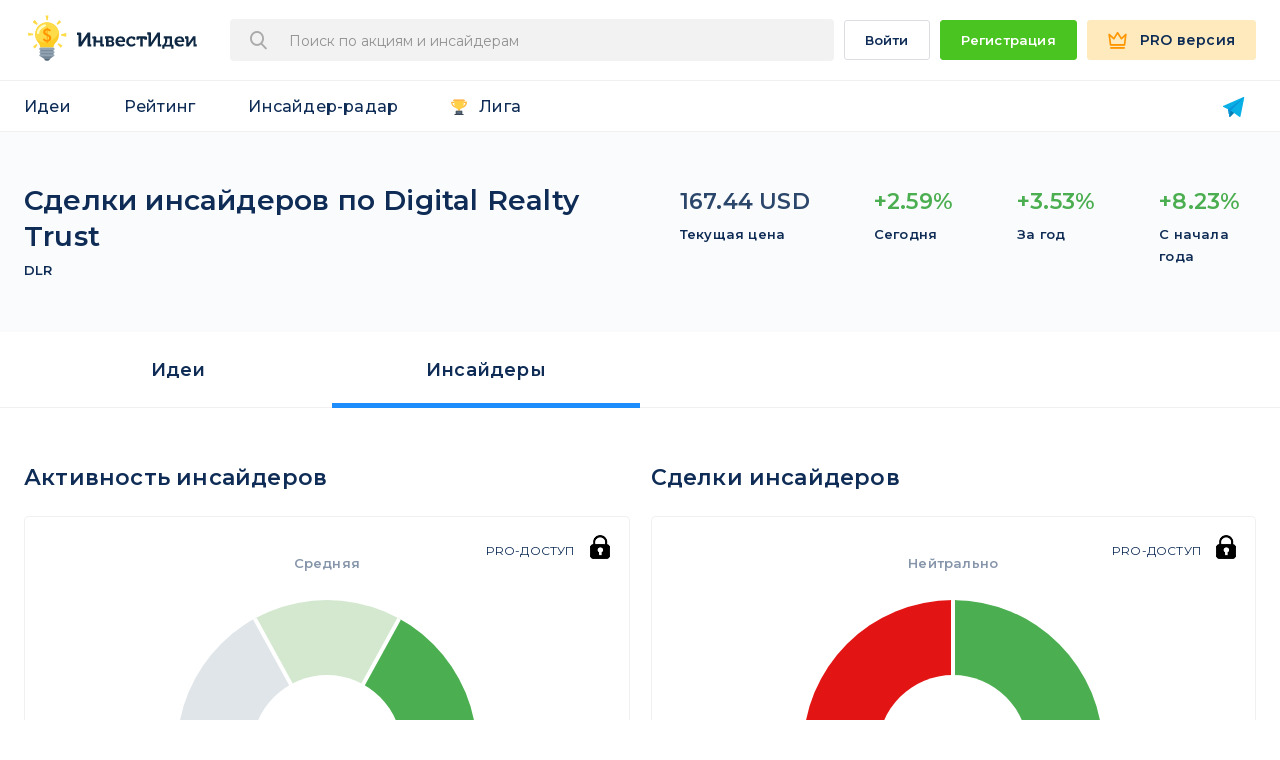

--- FILE ---
content_type: text/html; charset=UTF-8
request_url: https://invest-idei.ru/stocks/DLR/insiders
body_size: 38857
content:
<!DOCTYPE html>
<html lang="ru-RU" class="no-js">
<head>
    <meta name="yandex-verification" content="39d71ba74ce4f0e1" />
    <meta http-equiv="Content-Type" content="text/html; charset=utf-8">
    <meta name="apple-mobile-web-app-capable" content="yes">

    <!-- Переключение IE в последнию версию, на случай если в настройках пользователя стоит меньшая -->
    <meta http-equiv="X-UA-Compatible" content="IE=edge">
    <meta name="csrf-token" content="t4aFzpvl7Wo8srlbFsNIkUSdavmpWPhpcskUeA3L" />
    <!-- Адаптирование страницы для мобильных устройств -->
    <meta http-equiv="X-UA-Compatible" content="IE=11; IE=10; IE=9; IE=8; IE=7; IE=EDGE" />

    <!--[if IE]>
    <script async src="http://html5shiv.googlecode.com/svn/trunk/html5.js"></script>
    <![endif]-->

            <meta name="viewport" content="width=device-width, user-scalable=no">
    
    
    <title>Digital Realty Trust: сделки инсайдеров, топ-менеджеров, крупных инвесторов | Инвест Идеи</title>

    <meta name="title" content="Digital Realty Trust: сделки инсайдеров, топ-менеджеров, крупных инвесторов | Инвест Идеи">
    
    <meta name="description" content="Собираем данные, в какие финансовые активы - акции, облигации, товары, валюты - сейчас рекомендуют вкладывать деньги инвестиционные компании. Следим за выполнением прогнозов.">
    

            <meta property="og:url" content="https://invest-idei.ru/stocks/DLR/insiders">
    <meta property="og:title" content="Digital Realty Trust: сделки инсайдеров, топ-менеджеров, крупных инвесторов | Инвест Идеи">
    <meta property="og:description" content="Собираем данные, в какие финансовые активы - акции, облигации, товары, валюты - сейчас рекомендуют вкладывать деньги инвестиционные компании. Следим за выполнением прогнозов.">
    <meta property="og:type" content="website">
    <meta property="og:image" content="https://invest-idei.ru/images/upload/tickers/3b2ba5f31a93b3c66b1e2e7d0f066a1a.jpg">
    <meta property="og:site_name" content="ИнвестИдеи">
    
    
    <meta name="keywords" content="Куда вложить деньги, инвестиционные идеи, инвестидеи, инвест идеи, рейтинг брокеров, что будет с долларом, рекомендации по акциям, аналитика по акциям">
    <link rel="canonical" href="https://invest-idei.ru/stocks/DLR/insiders" />

    <link rel="shortcut icon" href="/favicon.ico">
    <link rel="apple-touch-icon" href="/apple-touch-icon-ipad.png">
    <link rel="apple-touch-icon" href="/apple-touch-icon-iphone.png">

    <link rel="preconnect" href="https://fonts.gstatic.com">
    <link href="https://fonts.googleapis.com/css2?family=Montserrat:wght@400;500;600;700;900&display=swap" rel="stylesheet">

    <!-- <link rel="preload" href="/fonts/svg-fonts.woff2" as="font" crossorigin="anonymous"> -->
    <link rel="preload" href="/build/fonts/app-icons-6ac174b1bc.woff" as="font" crossorigin="anonymous">

    <!-- Подключение файлов стилей -->
    
    <link rel="stylesheet" href="/build/css/app-65a4bea5d7.css">

    <!-- Google Tag Manager -->
<script>(function(w,d,s,l,i){w[l]=w[l]||[];w[l].push({'gtm.start':
        new Date().getTime(),event:'gtm.js'});var f=d.getElementsByTagName(s)[0],
        j=d.createElement(s),dl=l!='dataLayer'?'&l='+l:'';j.async=true;j.src=
        'https://www.googletagmanager.com/gtm.js?id='+i+dl+ '&gtm_auth=dd0gv48aI4ICRxO48dnzJw&gtm_preview=env-2&gtm_cookies_win=x';f.parentNode.insertBefore(j,f);
    })(window,document,'script','dataLayer','GTM-NNWDXZC');</script>
<!-- End Google Tag Manager --></head>
<body class="white-bg old " id="body">

    <!-- Google Tag Manager (noscript) -->
    <noscript><iframe src="https://www.googletagmanager.com/ns.html?id=GTM-NNWDXZC"
              height="0" width="0" style="display:none;visibility:hidden"></iframe></noscript>
    <!-- End Google Tag Manager (noscript) -->

    <div id="ui-tooltip-1" role="tooltip" class="ui-tooltip ui-widget ui-corner-all ui-widget-content">
        <div class="ui-tooltip-content"></div>
        <div class="arrow top center"></div>
    </div>

    <div id="wrapper" class="app-wrapper guest web-app">

                <header-component></header-component>

        
        <div id="container">
            
    <div class="stock-header">
    <div class="app-container stock-header__inner">
        <div>
            <h1 class="stock-header-name">Сделки инсайдеров по Digital Realty Trust</h1>
            <div class="stock-header-abbreviation">DLR</div>
        </div>
        <div class="stock-header-statistics">
            <div class="stock-header-statistics__item">
                <div class="stock-header-statistics__item-title">167.44 USD</div>
                <div class="stock-header-statistics__item-hint">Текущая цена</div>
            </div>

                            <div class="stock-header-statistics__item">
                    <div class="stock-header-statistics__item-title cl-green">+2.59%</div>
                    <div class="stock-header-statistics__item-hint">Сегодня</div>
                </div>
            
            
                            <div class="stock-header-statistics__item">
                    <div class="stock-header-statistics__item-title cl-green">+3.53%</div>
                    <div class="stock-header-statistics__item-hint">За год</div>
                </div>
            
                            <div class="stock-header-statistics__item">
                    <div class="stock-header-statistics__item-title cl-green">+8.23%</div>
                    <div class="stock-header-statistics__item-hint">С начала года</div>
                </div>
                    </div>
    </div>
</div>    <div class="stock-menu">
    <div class="app-container stock-menu__inner">

                                    <a href="https://invest-idei.ru/stocks/DLR" class="stock-menu__item">Идеи</a>
                    
                                    <span class="stock-menu__item stock-menu__item--selected" class="stock-menu__item">Инсайдеры</span>
                    
                <div class="stock-menu__item stock-menu__item--disabled"></div>
        <div class="stock-menu__item stock-menu__item--disabled"></div>
    </div>
</div>
    <stock-insiders-diagrams :stats='{"insider_deals_3m":3,"insider_deals_6m":8,"insider_deals_1y":9,"stock_insider_popularity_3m":"undefined","stock_insider_popularity_6m":"undefined","stock_insider_popularity_1y":"undefined","insider_deals_total":"X","insider_first_deal_disclosure_date":"xx.xx.xxxx","insider_count":20,"months_since_1st_deal":75,"insider_trend_3m":"undefined","insider_trend_6m":"undefined","insider_trend_1y":"undefined","insider_deals_value_3m":"X","insider_deals_shares_percent_3m":"X"}' :corporate_id="617" :is_mbr_premium="false"></stock-insiders-diagrams>

    <div class="stock-ideas-wrapper">

    <div class="app-container">
        <h2 class="stock-ideas__title">Сделки менеджеров и крупных инвесторов</h2>
        <div class="stock-ideas__hint">Инсайдер-Радар позволяет в удобном формате отслеживать реальные сделки менеджмента эмитентов, инвесторов, крупных фондов.<br>Активность инсайдеров - важный индикатор состояния дел в компании. Следите за "умными деньгами". Они могут знать что-то интересное.</div>
    </div>

            <div class="app-table-container">
            <div class="app-table-header app-table-header__sticky">
                <div class="app-container">
                    <div class="app-table app-table-v-2">
                        <div class="app-sm-hidden">
                            <div class="app-table-row">
                                <div class="app-table-row_table">
                                    <div class="app-table-cell app-table-c-1">
                                        <div class="app-table-cell__inner">
                                            <span>Название</span>
                                        </div>
                                    </div>
                                    <div class="app-table-cell app-table-c-2">
                                        <div class="app-table-cell__inner">
                                            <span>Сделка</span>
                                        </div>
                                    </div>
                                    <div class="app-table-cell app-table-c-3">
                                        <div class="app-table-cell__inner">
                                            <span>Дата</span>
                                        </div>
                                    </div>
                                    <div class="app-table-cell app-table-c-4">
                                        <div class="app-table-cell__inner">
                                            <span>Объем сделки</span>
                                        </div>
                                    </div>
                                    <div class="app-table-cell app-table-c-5">
                                        <div class="app-table-cell__inner">
                                            <span>Изменение цены с даты сделки</span>
                                        </div>
                                    </div>
                                </div>
                            </div>
                        </div>
                    </div>
                </div>
            </div>
            <div class="app-table-body">
                <div class="app-container">
                    <div class="app-table app-table-v-2 -cell-align-center pro-user-overlay-wrapper">

                        
                                                            <div class="app-table-row blur-5">
    <div class="app-table-row_table">
        <div class="app-table-cell app-table-c-1">
            <div class="app-table-cell__inner">
                <div class="_logotype" >
                                            <img class="app-table-image" src="/images/upload/tickers/3b2ba5f31a93b3c66b1e2e7d0f066a1a.jpg" title="Digital Realty Trust"  />
                                        <nobr>
                        <span>Digital Realty Trust</span>
                    </nobr>
                </div>

                <a href="" class="_info">
                    <div class="_info-title">Скрытый инвестор</div>
                    <div class="_info-text">Скрытая должность</div>
                </a>
            </div>
        </div>

        <div class="app-table-cell app-table-c-2">
            <div class="app-table-cell__inner sale">
                <div class="_sell-label cl-red">Сделка</div>
            </div>
        </div>
        <div class="app-table-cell app-table-c-3">
            <div class="app-table-cell__label _template-visible">Дата: </div>
            <div class="app-table-cell__inner">
                <div class="_info-v _info-flex">
                    <div class="_info">
                        <div class="_info-title">xx.xx.xxxx</div>
                        <div class="_info-text">сделка</div>
                    </div>
                    <div class="_info">
                        <div class="_info-title">xx.xx.xxxx</div>
                        <div class="_info-text">раскрытие информации</div>
                    </div>
                </div>
            </div>
        </div>
        <div class="app-table-cell app-table-c-4">
            <div class="app-table-cell__label _template-visible">Объем сделки: </div>
            <div class="app-table-cell__inner">
                <div class="_price-label">~ xxx</div>
                <div class="_info-h">
                    <div class="_info">
                        <div class="_info-date">XXX %</div>
                        <div class="_info-text">акции</div>
                    </div>
                    <div class="_info">
                        <div class="_info-date">XXX шт</div>
                        <div class="_info-text">объем сделки в акциях</div>
                    </div>
                </div>
            </div>
        </div>
        <div class="app-table-cell app-table-c-5">
            <div class="app-table-cell__label _template-visible">Изменение цены с даты сделки</div>
            <div class="app-table-cell__inner">
                                    <div class="_copacity-label cl-green">
                        XXX %
                    </div>
                            </div>
        </div>
    </div>
</div>                            
                        
                                                            <div class="app-table-row blur-5">
    <div class="app-table-row_table">
        <div class="app-table-cell app-table-c-1">
            <div class="app-table-cell__inner">
                <div class="_logotype" >
                                            <img class="app-table-image" src="/images/upload/tickers/3b2ba5f31a93b3c66b1e2e7d0f066a1a.jpg" title="Digital Realty Trust"  />
                                        <nobr>
                        <span>Digital Realty Trust</span>
                    </nobr>
                </div>

                <a href="" class="_info">
                    <div class="_info-title">Скрытый инвестор</div>
                    <div class="_info-text">Скрытая должность</div>
                </a>
            </div>
        </div>

        <div class="app-table-cell app-table-c-2">
            <div class="app-table-cell__inner purchase">
                <div class="_sell-label cl-green">Сделка</div>
            </div>
        </div>
        <div class="app-table-cell app-table-c-3">
            <div class="app-table-cell__label _template-visible">Дата: </div>
            <div class="app-table-cell__inner">
                <div class="_info-v _info-flex">
                    <div class="_info">
                        <div class="_info-title">xx.xx.xxxx</div>
                        <div class="_info-text">сделка</div>
                    </div>
                    <div class="_info">
                        <div class="_info-title">xx.xx.xxxx</div>
                        <div class="_info-text">раскрытие информации</div>
                    </div>
                </div>
            </div>
        </div>
        <div class="app-table-cell app-table-c-4">
            <div class="app-table-cell__label _template-visible">Объем сделки: </div>
            <div class="app-table-cell__inner">
                <div class="_price-label">~ xxx</div>
                <div class="_info-h">
                    <div class="_info">
                        <div class="_info-date">XXX %</div>
                        <div class="_info-text">акции</div>
                    </div>
                    <div class="_info">
                        <div class="_info-date">XXX шт</div>
                        <div class="_info-text">объем сделки в акциях</div>
                    </div>
                </div>
            </div>
        </div>
        <div class="app-table-cell app-table-c-5">
            <div class="app-table-cell__label _template-visible">Изменение цены с даты сделки</div>
            <div class="app-table-cell__inner">
                                    <div class="_copacity-label cl-green">
                        XXX %
                    </div>
                            </div>
        </div>
    </div>
</div>                            
                        
                                                            <div class="app-table-row blur-5">
    <div class="app-table-row_table">
        <div class="app-table-cell app-table-c-1">
            <div class="app-table-cell__inner">
                <div class="_logotype" >
                                            <img class="app-table-image" src="/images/upload/tickers/3b2ba5f31a93b3c66b1e2e7d0f066a1a.jpg" title="Digital Realty Trust"  />
                                        <nobr>
                        <span>Digital Realty Trust</span>
                    </nobr>
                </div>

                <a href="" class="_info">
                    <div class="_info-title">Скрытый инвестор</div>
                    <div class="_info-text">Скрытая должность</div>
                </a>
            </div>
        </div>

        <div class="app-table-cell app-table-c-2">
            <div class="app-table-cell__inner purchase">
                <div class="_sell-label cl-green">Сделка</div>
            </div>
        </div>
        <div class="app-table-cell app-table-c-3">
            <div class="app-table-cell__label _template-visible">Дата: </div>
            <div class="app-table-cell__inner">
                <div class="_info-v _info-flex">
                    <div class="_info">
                        <div class="_info-title">xx.xx.xxxx</div>
                        <div class="_info-text">сделка</div>
                    </div>
                    <div class="_info">
                        <div class="_info-title">xx.xx.xxxx</div>
                        <div class="_info-text">раскрытие информации</div>
                    </div>
                </div>
            </div>
        </div>
        <div class="app-table-cell app-table-c-4">
            <div class="app-table-cell__label _template-visible">Объем сделки: </div>
            <div class="app-table-cell__inner">
                <div class="_price-label">~ xxx</div>
                <div class="_info-h">
                    <div class="_info">
                        <div class="_info-date">XXX %</div>
                        <div class="_info-text">акции</div>
                    </div>
                    <div class="_info">
                        <div class="_info-date">XXX шт</div>
                        <div class="_info-text">объем сделки в акциях</div>
                    </div>
                </div>
            </div>
        </div>
        <div class="app-table-cell app-table-c-5">
            <div class="app-table-cell__label _template-visible">Изменение цены с даты сделки</div>
            <div class="app-table-cell__inner">
                                    <div class="_copacity-label cl-green">
                        XXX %
                    </div>
                            </div>
        </div>
    </div>
</div>                            
                        
                                                    <div class="pro-user-overlay">
                                <div class="pro-user-overlay__title">Доступ ограничен</div>
                                <call-to-action
                                    :click_prevent="false"
                                    :link="true"
                                    href="/subscription/plans?redirect_url=/stocks/DLR/insiders"
                                    filling="Открыть доступ"
                                    bg="green"
                                    :tracking="{'event':'click_pro', 'cta_block':'stock_insider_deals'}">
                                </call-to-action>
                            </div>
                                            </div>
                </div>
            </div>
                    </div>
    </div>            <div class="p-container">
                            </div>
        </div>

        
        <section class="app-page-section app-page-section__center app-page-section__cmn-indent app-page-section__cl-d">
    <div class="app-page-section__header">
        <h2 class="app-page-section__title">Инвесторы говорят</h2>
        <div class="app-page-section__subtitle">Отзывы наших пользователей</div>
    </div>

    <div class="app-container">
        <reviews-slider />
    </div>

            <div class="app-page-section__tools">
                            <a href="/auth/register?redirect_url=/stocks/DLR/insiders"
                   class="app-button-green app-button-size__large"
                   onclick="dataLayer.push({'event': 'click_register', 'cta_block': 'footer_reviews'});"><span>Стать успешным инвестором</span>
                </a>
                    </div>
    </section>        <footer id="footer" class="app-footer app-footer--dark">
    <div class="app-container">
        <div class="app-footer-container">
            <div class="_i2">

                
                <a target="_blank"
                   href="/subscription/plans/telegram"
                   class="app-telegram-bot app-footer-indent"
                   onclick="dataLayer.push({'event': 'click_telegram_bot', 'cta_block': 'footer'});">
                    <img src="/img/telegram-bot.png" srcset="/img/telegram-bot-x2.png 2x"  alt="logo" /> Инвест-Идеи в Телеграм</a>
            </div>
            <div class="_i1">
                <nav class="app-footer-nav">
                    <div class="app-footer-nav__col">
                        <a class="app-footer-nav__link" href="https://invest-idei.ru/about">о сервисе</a>
                        <a class="app-footer-nav__link" href="/contests-for-analysts">Конкурсы для аналитиков</a>
                        <a class="app-footer-nav__link" href="https://invest-idei.ru/brokers/info">Брокерам и аналитикам</a>
                        <a class="app-footer-nav__link" href="/affiliate">Партнерская программа</a>
                                            </div>

                    <div class="app-footer-nav__col">
                        <a href="/terms" class="app-footer-nav__link">Юридическая информация</a>
                        <a href="/faq" class="app-footer-nav__link">справка</a>
                        <a href="mailto:ik@invest-idei.ru" class="app-footer-nav__link">Написать</a>
                        <a class="app-footer-nav__link" href="/subscription/plans">Тарифы</a>
                        <a target="_blank" class="app-footer-nav__link" href="https://investidei.userecho.com/communities/1-invest-ideiru">Пожелания</a>
                    </div>

                    <div class="app-footer-nav__col">
                        <a class="app-footer-nav__link" href="/ideas">Инвест Идеи</a>
                        <a class="app-footer-nav__link" href="/brokers/statistics">Статистика</a>
                        <a class="app-footer-nav__link" href="/insider-radar/deals">Инсайдер-радар</a>
                                            </div>
                </nav>
                <div class="app-footer-social app-footer-indent">
                                    </div>
            </div>
        </div>
        <div class="app-footer-info">
            Вся информация на сайте invest-idei.ru (далее - Сайт) носит исключительно образовательный и научный характер и не является рекомендацией или предложением к совершению сделок с финансовыми инструментами. Вы можете следовать или не следовать прогнозам на свой страх и риск. Компании и аналитики, прогнозы которых размещены на сайте invest-idei.ru, являются независимыми от создателей сайта лицами. Сайт invest-idei.ru является агрегатором информации, размещенной указанными лицами на интернет-ресурсах и в прочих источниках, а также публичных данных о сделках с ценными бумагами или другими финансовыми инструментами. Клиенты брокеров могут получать по подписке иные рекомендации, а также раньше или позже того, как они были опубликованы на Сайте. Сайт invest-idei.ru не берет на себя обязательство корректировать аналитические данные и инвестиционные идеи в связи с утратой актуальности содержащейся в них информации, а также при выявлении несоответствия приводимых данных действительности. Администрация invest-idei.ru не несет ответственности за содержание и последствия использования размещенной информации, в том числе за любые возможные убытки от сделок с финансовыми инструментами. <br>Сайт invest-idei.ru не участвует во взаимоотношениях пользователей сайта и инвестиционных компаний и аналитиков, предоставляя только сервис публикации и отслеживания инвестиционных идей.<br>Если Вы не согласны с данными условиями, немедленно покиньте Сайт и не используйте размещенную на нем информацию.
        </div>
    </div>
</footer>
        
                            <register-to-continue></register-to-continue>
                        <drawers></drawers>
        
        <permission-dialog></permission-dialog>
        <submit-application></submit-application>

            </div>

    <script>window.ii = window.ii || {};ii.user = {"is_guest":true};ii.device = {"is_mobile":false};ii.app = {"config":{"base_url":"https:\/\/invest-idei.ru","logout_url":"https:\/\/invest-idei.ru\/auth\/logout","login_url":"https:\/\/invest-idei.ru\/auth\/login","home_url":"https:\/\/invest-idei.ru","idei_url":"https:\/\/invest-idei.ru\/ideas","stat_url":"https:\/\/invest-idei.ru\/brokers\/statistics","insider_url":"https:\/\/invest-idei.ru\/insider-radar\/deals","youtube_url":"https:\/\/www.youtube.com\/channel\/UCPN82Jabsg4kOqvxo2iAZQg","alisa_url":"https:\/\/dialogs.yandex.ru\/store\/skills\/b390f50f-invest-idei\/activate?deeplink=true","plans_url":"https:\/\/invest-idei.ru\/subscription\/plans","telegram_bot_url":"https:\/\/telegram.me\/investideibot","telegram_bot_start_url":"https:\/\/telegram.me\/investideibot?start","telegram_bot_url_after_auth":"https:\/\/telegram.me\/Investideibot?start=after_auth","social":{"vk_login":"https:\/\/invest-idei.ru\/login\/vkontakte","fb_login":"https:\/\/invest-idei.ru\/login\/facebook","google_login":"https:\/\/invest-idei.ru\/login\/google"},"subscription":{"plans":{"1016":{"id":1016,"planCode":"m12","bot":false,"duration_months":12,"duration_days":365,"duration":365,"cost":3588,"amount":3588,"monthlyCost":"299","description":"\u0413\u043e\u0434\u043e\u0432\u0430\u044f PRO \u043f\u043e\u0434\u043f\u0438\u0441\u043a\u0430 299 \u0440\u0443\u0431 \/ \u043c\u0435\u0441.","discountPercentage":"40","discount":"2400","recurrent":true,"enabled":true},"1033":{"id":1033,"planCode":"m99","bot":false,"duration_months":0,"duration_days":0,"duration":0,"cost":"16 990","amount":16990,"monthlyCost":"0","description":"PRO \u0434\u043e\u0441\u0442\u0443\u043f \u043d\u0430\u0432\u0441\u0435\u0433\u0434\u0430.","discountPercentage":0,"discount":0,"recurrent":false,"best_offer":false,"enabled":true},"1055":{"id":1055,"planCode":"m3","bot":false,"duration_months":3,"duration_days":90,"duration":90,"cost":1677,"amount":1677,"monthlyCost":"559","description":"3 \u043c\u0435\u0441\u044f\u0446\u0430 PRO \u043f\u043e\u0434\u043f\u0438\u0441\u043a\u0430 559 \u0440\u0443\u0431 \/ \u043c\u0435\u0441.","discountPercentage":null,"discount":null,"recurrent":true,"best_offer":false,"enabled":true},"1056":{"id":1056,"planCode":"m12","bot":false,"duration_months":12,"duration_days":365,"duration":365,"cost":4668,"amount":4668,"monthlyCost":"389","description":"\u0413\u043e\u0434\u043e\u0432\u0430\u044f PRO \u043f\u043e\u0434\u043f\u0438\u0441\u043a\u0430 389 \u0440\u0443\u0431 \/ \u043c\u0435\u0441.","discountPercentage":30,"discount":null,"recurrent":true,"enabled":true},"1057":{"id":1057,"planCode":"telegram_bot_m12","bot":true,"duration":365,"duration_months":12,"cost":1788,"amount":1788,"monthlyCost":"149","description":"\u0413\u043e\u0434\u043e\u0432\u0430\u044f \u043f\u043e\u0434\u043f\u0438\u0441\u043a\u0430 \u043d\u0430 Telegram \u0431\u043e\u0442 149 \u0440\u0443\u0431. \/ \u043c\u0435\u0441.","discountPercentage":0,"discount":0,"recurrent":true,"enabled":true},"1062":{"id":1062,"planCode":"m99","bot":false,"duration_months":0,"duration_days":0,"duration":0,"cost":"15 900","amount":15900,"monthlyCost":"0","description":"PRO \u0434\u043e\u0441\u0442\u0443\u043f \u043d\u0430\u0432\u0441\u0435\u0433\u0434\u0430.","discountPercentage":0,"discount":0,"recurrent":false,"best_offer":false,"enabled":true},"1058":{"id":1058,"planCode":"m3","bot":false,"duration_months":3,"duration_days":90,"duration":90,"cost":3447,"amount":3447,"monthlyCost":"1149","description":"3 \u043c\u0435\u0441\u044f\u0446\u0430 PRO \u043f\u043e\u0434\u043f\u0438\u0441\u043a\u0430 1149 \u0440\u0443\u0431 \/ \u043c\u0435\u0441.","discountPercentage":null,"discount":null,"recurrent":true,"best_offer":false,"enabled":true},"1059":{"id":1059,"planCode":"m12","bot":false,"duration_months":12,"duration_days":365,"duration":365,"cost":9588,"amount":9588,"monthlyCost":"799","description":"\u0413\u043e\u0434\u043e\u0432\u0430\u044f PRO \u043f\u043e\u0434\u043f\u0438\u0441\u043a\u0430 799 \u0440\u0443\u0431 \/ \u043c\u0435\u0441.","discountPercentage":30,"discount":null,"recurrent":true,"enabled":true},"1060":{"id":1060,"planCode":"telegram_bot_m12","bot":true,"duration":90,"duration_months":3,"cost":3588,"amount":3588,"monthlyCost":"299","description":"3 \u043c\u0435\u0441\u044f\u0446\u0430 \u043f\u043e\u0434\u043f\u0438\u0441\u043a\u0430 \u043d\u0430 Telegram \u0431\u043e\u0442 299 \u0440\u0443\u0431 \/ \u043c\u0435\u0441.","discountPercentage":0,"discount":0,"recurrent":true,"enabled":true},"1061":{"id":1061,"planCode":"m99","bot":false,"duration_months":0,"duration_days":0,"duration":0,"cost":"29 990","amount":29990,"monthlyCost":"0","description":"PRO \u0434\u043e\u0441\u0442\u0443\u043f \u043d\u0430\u0432\u0441\u0435\u0433\u0434\u0430.","discountPercentage":0,"discount":0,"recurrent":false,"best_offer":false,"enabled":true},"1063":{"id":1063,"planCode":"m12s","bot":false,"duration_months":12,"duration_days":365,"duration":365,"cost":2988,"amount":2988,"monthlyCost":"249","description":"\u0413\u043e\u0434\u043e\u0432\u0430\u044f PRO \u043f\u043e\u0434\u043f\u0438\u0441\u043a\u0430 249 \u0440\u0443\u0431 \/ \u043c\u0435\u0441.","discountPercentage":"35","discount":"1680","recurrent":true,"enabled":true},"1064":{"id":1064,"planCode":"m12s","bot":false,"duration_months":12,"duration_days":365,"duration":365,"cost":5988,"amount":5988,"monthlyCost":"499","description":"\u0413\u043e\u0434\u043e\u0432\u0430\u044f PRO \u043f\u043e\u0434\u043f\u0438\u0441\u043a\u0430 499 \u0440\u0443\u0431 \/ \u043c\u0435\u0441.","discountPercentage":"40","discount":"3600","recurrent":true,"enabled":true},"1065":{"id":1065,"planCode":"ingosstrach_m1","bot":false,"duration":30,"duration_months":1,"cost":399,"amount":399,"monthlyCost":"399","description":"PRO \u0418\u043d\u0433\u043e\u0441\u0441\u0442\u0440\u0430\u0445 \u043f\u043e\u0434\u043f\u0438\u0441\u043a\u0430 399 \u0440\u0443\u0431 \/ \u043c\u0435\u0441.","discountPercentage":0,"discount":0,"recurrent":true,"enabled":true},"1066":{"id":1066,"planCode":"m3","bot":false,"duration_months":3,"duration_days":90,"duration":90,"cost":1977,"amount":1977,"monthlyCost":"659","description":"3 \u043c\u0435\u0441\u044f\u0446\u0430 PRO \u043f\u043e\u0434\u043f\u0438\u0441\u043a\u0430 659 \u0440\u0443\u0431 \/ \u043c\u0435\u0441.","discountPercentage":null,"discount":null,"recurrent":true,"best_offer":false,"enabled":true},"1067":{"id":1067,"planCode":"m12","bot":false,"duration_months":12,"duration_days":365,"duration":365,"cost":5868,"amount":5868,"monthlyCost":"489","description":"\u0413\u043e\u0434\u043e\u0432\u0430\u044f PRO \u043f\u043e\u0434\u043f\u0438\u0441\u043a\u0430 489 \u0440\u0443\u0431 \/ \u043c\u0435\u0441.","discountPercentage":20,"discount":null,"recurrent":true,"enabled":true},"1068":{"id":1068,"planCode":"telegram_bot_m12","bot":true,"duration":365,"duration_months":12,"cost":2388,"amount":2388,"monthlyCost":"199","description":"\u0413\u043e\u0434\u043e\u0432\u0430\u044f \u043f\u043e\u0434\u043f\u0438\u0441\u043a\u0430 \u043d\u0430 Telegram \u0431\u043e\u0442 199 \u0440\u0443\u0431. \/ \u043c\u0435\u0441.","discountPercentage":0,"discount":0,"recurrent":true,"enabled":true},"1075":{"id":1075,"planCode":"m1","bot":false,"duration":30,"duration_months":1,"cost":595,"amount":595,"monthlyCost":"595","description":"\u041c\u0435\u0441\u044f\u0447\u043d\u0430\u044f PRO \u043f\u043e\u0434\u043f\u0438\u0441\u043a\u0430 595 \u0440\u0443\u0431 \/ \u043c\u0435\u0441.","discountPercentage":0,"discount":0,"recurrent":true,"enabled":true},"1069":{"id":1069,"planCode":"m3","bot":false,"duration_months":3,"duration_days":90,"duration":90,"cost":3957,"amount":3957,"monthlyCost":"1319","description":"3 \u043c\u0435\u0441\u044f\u0446\u0430 PRO \u043f\u043e\u0434\u043f\u0438\u0441\u043a\u0430 1319 \u0440\u0443\u0431 \/ \u043c\u0435\u0441.","discountPercentage":null,"discount":null,"recurrent":true,"best_offer":false,"enabled":true},"1070":{"id":1070,"planCode":"m12","bot":false,"duration_months":12,"duration_days":365,"duration":365,"cost":11748,"amount":11748,"monthlyCost":"979","description":"\u0413\u043e\u0434\u043e\u0432\u0430\u044f PRO \u043f\u043e\u0434\u043f\u0438\u0441\u043a\u0430 979 \u0440\u0443\u0431 \/ \u043c\u0435\u0441.","discountPercentage":30,"discount":null,"recurrent":true,"enabled":true},"1071":{"id":1071,"planCode":"telegram_bot_m12","bot":true,"duration":90,"duration_months":3,"cost":4788,"amount":4788,"monthlyCost":"399","description":"3 \u043c\u0435\u0441\u044f\u0446\u0430 \u043f\u043e\u0434\u043f\u0438\u0441\u043a\u0430 \u043d\u0430 Telegram \u0431\u043e\u0442 399 \u0440\u0443\u0431 \/ \u043c\u0435\u0441.","discountPercentage":0,"discount":0,"recurrent":true,"enabled":true},"1077":{"id":1077,"planCode":"telegram_bot_m1","bot":true,"duration":30,"duration_months":1,"cost":99,"amount":99,"monthlyCost":"99","description":"\u041c\u0435\u0441\u044f\u0447\u043d\u0430\u044f PRO \u043f\u043e\u0434\u043f\u0438\u0441\u043a\u0430 99 \u0440\u0443\u0431 \/ \u043c\u0435\u0441.","discountPercentage":0,"discount":0,"recurrent":true,"enabled":true},"1072":{"id":1072,"planCode":"m12s","bot":false,"duration_months":12,"duration_days":365,"duration":365,"cost":4188,"amount":4188,"monthlyCost":"349","description":"\u0413\u043e\u0434\u043e\u0432\u0430\u044f PRO \u043f\u043e\u0434\u043f\u0438\u0441\u043a\u0430 349 \u0440\u0443\u0431 \/ \u043c\u0435\u0441.","discountPercentage":"35","discount":"1680","recurrent":true,"enabled":true},"1073":{"id":1073,"planCode":"m12s","bot":false,"duration_months":12,"duration_days":365,"duration":365,"cost":7188,"amount":7188,"monthlyCost":"599","description":"\u0413\u043e\u0434\u043e\u0432\u0430\u044f PRO \u043f\u043e\u0434\u043f\u0438\u0441\u043a\u0430 599 \u0440\u0443\u0431 \/ \u043c\u0435\u0441.","discountPercentage":"40","discount":"4560","recurrent":true,"enabled":true}},"promocode_access_only":false,"special_plans":{"1066":1072,"1067":1072,"1069":1073,"1070":1073},"premium_countries":[]},"payments":{"cloudpayments":{"public_id":"pk_cf998f7f57d5a9185c7a8457a9ce3","billing_update_url":"https:\/\/orders.cloudpayments.ru\/s\/update\/"}},"pro_features":["weekly_newsletter","ii.filters.saved","ii.filters.analyst.min_rating","ii.filters.analyst.stat","ii.filters.analyst.licenced","ii.filters.idea.growth_factors","ii.filters.idea.risk","ii.filters.idea.currency","ii.filters.idea.active_id","ii.filters.idea.status","ii.filters.idea.potential_yield","ii.filters.idea.horizon","ii.filters.idea.protective","ii.filters.time.calendar","ii.filters.sort","ii.export","ii.portfolio_add_many_ideas","ii.best_forecasters","stock.forecast","ir.unlimited_deals","ir.filters.type.deal_type","ir.filters.type.search","ir.filters.time.period","ir.filters.time.calendar","ir.sort","ir.export","ir.diagrams","fond_radar.stock","fond_radar.managers_mood","fond_radar.invest_dynamic","fond_radar.activity_burst","fond_radar.fonds_amount","fond_radar.fonds_year_profit","fond_radar.funds","fond_radar.sort","fond_radar.fund_view"],"env":"production","recaptcha_key":"6Le4XvQUAAAAAHDxMdofeXfcJ936T6PVmUuFIzcB"}};</script>
    <script src="/js/vue-app-hybrid.js?id=ad0abf993cf95cbdac4b"></script>
    
    <!-- Google Tag Manager (noscript) -->
    <noscript><iframe src="https://www.googletagmanager.com/ns.html?id=GTM-NNWDXZC&gtm_auth=dd0gv48aI4ICRxO48dnzJw&gtm_preview=env-2&gtm_cookies_win=x" height="0" width="0" style="display:none;visibility:hidden"></iframe></noscript>
<!-- End Google Tag Manager (noscript) -->            
    <form id="logout" method="POST" action="/logout" style="display: none;"></form>

</body>
</html>

--- FILE ---
content_type: image/svg+xml
request_url: https://invest-idei.ru/img/logotype.svg
body_size: 4524
content:
<svg id="Layer_1" data-name="Layer 1" xmlns="http://www.w3.org/2000/svg" viewBox="0 0 474 136.67"><defs><style>.cls-2{fill:#0f2843}.cls-3{fill:#fddb49}.cls-4{fill:#fff}.cls-6{fill:#92a4b3}</style></defs><path d="M93.11 58.43c0 23.23-14.49 20.5-14.49 35.75H43.37c-1.5-16-13.4-14-13.4-35.75 0-17.12 14.13-31 31.57-31s31.57 13.88 31.57 31z" fill="#fecd25"/><path class="cls-2" d="M141.37 54.44h9a2.1 2.1 0 0 1 2 2v23l17-25h6.95v31h3v6h-8a2 2 0 0 1-2-2v-24l-17 26.06h-7v-31h-4zm40.25 10.15v5.75h3.75v20.92h6V80.43h11.92v9.33s.75 1.67 2 1.67h7.92v-5.92h-2.83s-1.08-.5-1.08-1.08V64.59H203v10.92h-10.8v-9a3 3 0 0 0-3.08-2.08c-1.75 0-7.5.16-7.5.16z"/><path class="cls-3" d="M92.62 53.68c-5 14.25-30.25 38.5-59.85 19.18C31.13 69.43 30 65 30 58.18c0-17.12 14.13-31 31.57-31s29.8 15 31.05 26.5z"/><path class="cls-2" d="M240.48 83.43c0 7-6.74 7.94-6.74 7.94H220.3c-1.49 0-1.93-1.81-1.93-1.81V70.49h-3v-6.15h17.81c4.29 0 6.14 4.29 6.18 6.92 0 1.48.29 4.29-3.17 6.17 1.89 1.04 4.26 2.96 4.29 6zm10.06-4.09h18.66s2.64-15-11.93-15-13.79 13.79-13.79 13.79-.64 13.24 14 13.24c7.51 0 11-3.69 11-3.69l-2.75-4.17s-2 2.75-7.33 2.75-7.86-6.92-7.86-6.92z"/><path class="cls-4" d="M250.37 75.43h12.42s-.25-6.08-5.5-6.25c-7.17-.25-6.92 6.25-6.92 6.25z"/><path class="cls-2" d="M290.75 73.43h5.63v-5.38s-1.9-3.71-10.14-3.71a13.84 13.84 0 0 0-14.17 14.16c0 7.92 7.1 13.14 13.14 13.14s12.16-4.59 12.16-4.59l-3-4.75a11.15 11.15 0 0 1-8 3.88c-4.9 0-7.75-3.75-7.75-8.12s3.13-8.5 7.38-8.5c5.25-.01 4.75 3.87 4.75 3.87zm8.66 0h6v-3l4-.12v21h7V70.43h4.1l-.08 3 6.92.08v-7s-.48-2.08-3.85-2.08h-22s-2.07.58-2.07 2.46zm28.96-19.92v6.83h3.08v31h6.74l18-27v25.09s.07 1.94 1.25 1.94h8v-5.94h-3.17V54.36h-6.83l-17 26.15V56.34s.42-2.71-2.71-2.71-7.36-.12-7.36-.12zm39.94 33.98v10h6.06v-6.13h18v6.12h6v-9.3a2.23 2.23 0 0 0-2.12-1.87h-2V66.55a2.06 2.06 0 0 0-2.17-2.17h-19.9v6h3.08v9.56c-1.1 4.42-3.53 6.79-6.95 7.55z"/><path class="cls-4" d="M381.5 70.36h6.81v16.07h-9.94v-1.75a10 10 0 0 0 3.06-7.47c0-4.94.07-6.85.07-6.85z"/><path class="cls-2" d="M407.87 79.39h18.67s2.64-15-11.93-15-13.79 13.79-13.79 13.79-.64 13.24 14 13.24c7.51 0 11-3.69 11-3.69l-2.75-4.17s-2 2.75-7.33 2.75-7.87-6.92-7.87-6.92z"/><path class="cls-4" d="M407.87 75.43h12.42s-.25-6.08-5.5-6.25c-7.17-.25-6.92 6.25-6.92 6.25z"/><path class="cls-2" d="M428.52 64.34v6.17h3.85v20.83h6.08l12.75-17.83v15.75s-.08 1.92 1.17 1.92h7.83v-5.75h-3.76V64.34h-6.17l-12 18.08.06-15.28s.09-2.8-2.23-2.8z"/><path class="cls-4" d="M225.29 69.26v6.33h5.92s2.25 0 2.25-3-3.46-3.41-3.46-3.41zm.16 10.08v7h5.92a2.81 2.81 0 0 0 3-3 4.26 4.26 0 0 0-3.08-4z"/><path class="cls-3" d="M28.62 21.26l-5.58 5.75 10.33 7 2.92-2.42-7.67-10.33zM57.5 9.43H65l-1.75 12.5h-3.5L57.5 9.43zm36.37 11.86l5.63 5.63-10.38 7.13-2.69-2.69 7.44-10.07zm4.63 37.83v3.32l13.87 2.99V55.3L98.5 59.12zm3.97 29.57l-4.49 6.04-8.39-8.87 2.21-3.36 10.67 6.19zm-69.27-4.6l-9.16 7.5 5.16 5.16 6.67-9.82-2.67-2.84zm-8.66-26.66l-13.67-2.5.5 8 12.67-1.67.5-3.83z"/><path class="cls-3" d="M23.7 26.76l4.92-5.5 7.67 10.33-2.59 1.67-10-6.5z"/><path fill="#748596" d="M78.5 116.88l-9.88 7.67-14.25-.13-11.12-7.54V99.05H78.5v17.83z"/><path class="cls-6" d="M78.08 100.93H44a3.38 3.38 0 0 1-3.37-3.38A3.38 3.38 0 0 1 44 94.18h34.08a3.38 3.38 0 0 1 3.38 3.38 3.38 3.38 0 0 1-3.38 3.37z"/><path d="M40.37 55.76c.83-3 .33-9.83 16-17.67 5.17-2.83 1-6-2.5-5.17-12.14 4-19 14.51-19.17 20.33-1 7.51 4.67 5.68 5.67 2.51z" fill="#fffcc8"/><path class="cls-6" d="M78.37 117.18h-35a2.76 2.76 0 0 1-2.75-2.75 2.76 2.76 0 0 1 2.75-2.75h35a2.76 2.76 0 0 1 2.75 2.75 2.76 2.76 0 0 1-2.75 2.75z"/><path d="M61.39 128.93c-4.79 0-7.1-1.73-7.1-3.84v-.84c4.41-.05 8.45 0 14.37 0v.84c0 2.11-2.48 3.84-7.27 3.84z" fill="#566a7e"/><path class="cls-6" d="M78.7 109.18h-35a2.76 2.76 0 0 1-2.7-2.75 2.76 2.76 0 0 1 2.75-2.75h35a2.76 2.76 0 0 1 2.75 2.75 2.76 2.76 0 0 1-2.8 2.75z"/><path d="M50 71.43l4.53-2a6 6 0 0 0 2 3.2A7.24 7.24 0 0 0 60.28 74V63.07a20.08 20.08 0 0 1-7.14-4.42A8.07 8.07 0 0 1 50.92 53a8.46 8.46 0 0 1 2.49-6.28 11.48 11.48 0 0 1 6.88-3V41h2.51v2.73a12.61 12.61 0 0 1 5.63 1.7 7.64 7.64 0 0 1 3.14 3.86l-4.41 2.2a7 7 0 0 0-1.87-2 6.32 6.32 0 0 0-2.49-1v9.63q5.87 2.76 7.88 5a8.07 8.07 0 0 1 2 5.58 9.68 9.68 0 0 1-2.58 7 11.76 11.76 0 0 1-7.3 3.3v4h-2.52v-4a12.73 12.73 0 0 1-6.85-2.2A9.23 9.23 0 0 1 50 71.43zm10.3-22.79a5.16 5.16 0 0 0-2.54 1.47 3.78 3.78 0 0 0-.79 2.5 4.32 4.32 0 0 0 .79 2.59 7.27 7.27 0 0 0 2.54 2zm2.5 25.23a5.55 5.55 0 0 0 3-1.74 4.64 4.64 0 0 0 1-3.08 4.23 4.23 0 0 0-1-2.76 9.05 9.05 0 0 0-3.07-2.2z" fill="#ff9600"/></svg>